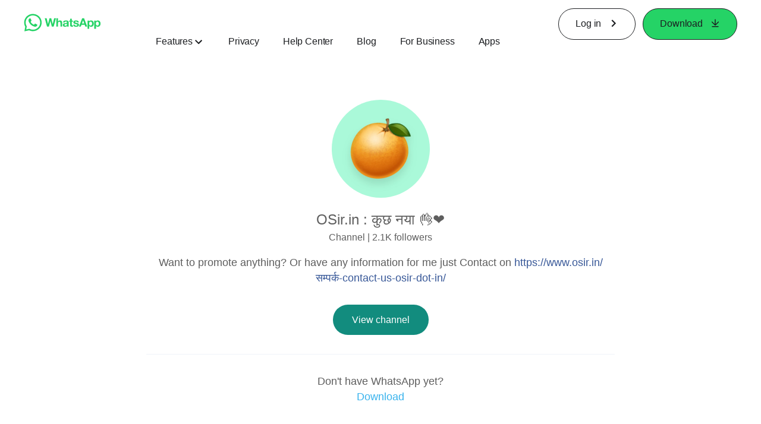

--- FILE ---
content_type: application/x-javascript; charset=utf-8
request_url: https://www.whatsapp.com/ajax/bz?__a=1&__ccg=UNKNOWN&__dyn=7xe6E5aQ1PyUbFp41twpUnwgU29zE6u7E3rw5ux609vCwjE1EE2Cw8G0um4o5-0me0sy0ny0RE2Jw8W1uw2oE17U2ZwrU1Xo1UU3jwea&__hs=20472.BP%3Awhatsapp_www_pkg.2.0...0&__hsi=7596879833772472714&__req=1&__rev=1032153078&__s=m1a7nx%3Aj5175l%3A1iyzf6&__user=0&dpr=2&jazoest=2939&lsd=AdF0yq6LZ_k
body_size: -1794
content:
for (;;);{"__ar":1,"rid":"ATK7vQfUWld97KlrpIhdfsf","payload":null,"lid":"7596879846465012439"}